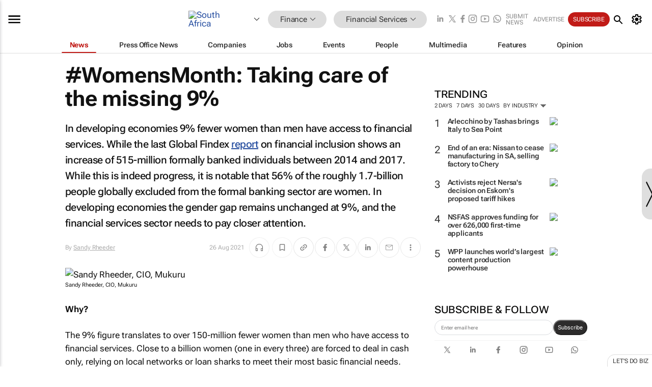

--- FILE ---
content_type: text/html; charset=utf-8
request_url: https://www.google.com/recaptcha/api2/aframe
body_size: 267
content:
<!DOCTYPE HTML><html><head><meta http-equiv="content-type" content="text/html; charset=UTF-8"></head><body><script nonce="aqLoc7C7S57UCTPzwNHpCg">/** Anti-fraud and anti-abuse applications only. See google.com/recaptcha */ try{var clients={'sodar':'https://pagead2.googlesyndication.com/pagead/sodar?'};window.addEventListener("message",function(a){try{if(a.source===window.parent){var b=JSON.parse(a.data);var c=clients[b['id']];if(c){var d=document.createElement('img');d.src=c+b['params']+'&rc='+(localStorage.getItem("rc::a")?sessionStorage.getItem("rc::b"):"");window.document.body.appendChild(d);sessionStorage.setItem("rc::e",parseInt(sessionStorage.getItem("rc::e")||0)+1);localStorage.setItem("rc::h",'1769283415004');}}}catch(b){}});window.parent.postMessage("_grecaptcha_ready", "*");}catch(b){}</script></body></html>

--- FILE ---
content_type: image/svg+xml
request_url: https://www.bizcommunity.com/res/img/icon/mui-mail.svg
body_size: -33
content:
<svg xmlns="http://www.w3.org/2000/svg" height="24px" viewBox="0 -960 960 960" width="24px" fill="#000000"><path d="M184.62-200q-27.62 0-46.12-18.5Q120-237 120-264.62v-430.76q0-27.62 18.5-46.12Q157-760 184.62-760h590.76q27.62 0 46.12 18.5Q840-723 840-695.38v430.76q0 27.62-18.5 46.12Q803-200 775.38-200H184.62ZM480-475.38 160-684.62v420q0 10.77 6.92 17.7 6.93 6.92 17.7 6.92h590.76q10.77 0 17.7-6.92 6.92-6.93 6.92-17.7v-420L480-475.38Zm0-44.62 307.69-200H172.31L480-520ZM160-684.62V-720v455.38q0 10.77 6.92 17.7 6.93 6.92 17.7 6.92H160v-444.62Z"/></svg>